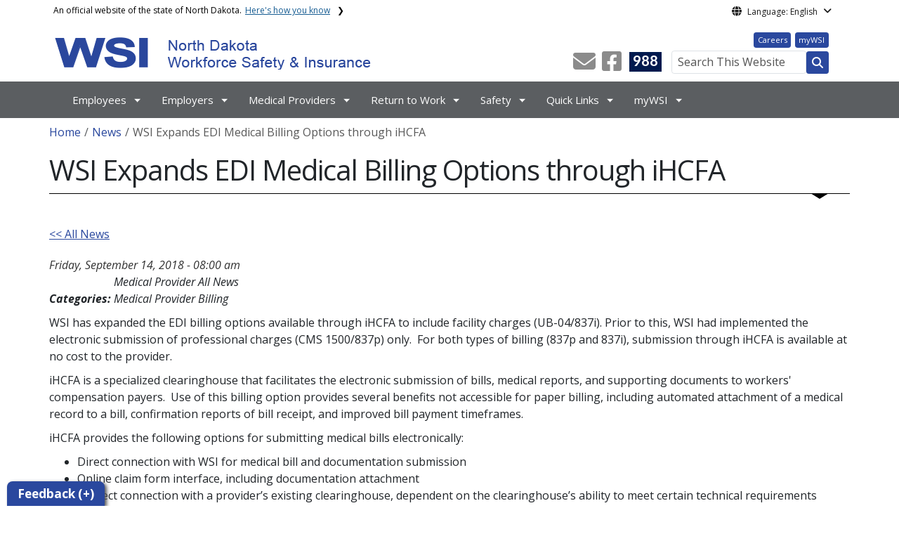

--- FILE ---
content_type: text/html; charset=UTF-8
request_url: https://www.workforcesafety.com/news/wsi-expands-edi-medical-billing-options-through-ihcfa
body_size: 14361
content:

<!DOCTYPE html>
<html lang="en" dir="ltr" prefix="content: http://purl.org/rss/1.0/modules/content/  dc: http://purl.org/dc/terms/  foaf: http://xmlns.com/foaf/0.1/  og: http://ogp.me/ns#  rdfs: http://www.w3.org/2000/01/rdf-schema#  schema: http://schema.org/  sioc: http://rdfs.org/sioc/ns#  sioct: http://rdfs.org/sioc/types#  skos: http://www.w3.org/2004/02/skos/core#  xsd: http://www.w3.org/2001/XMLSchema# " class="h-100">
  <head>
    <meta charset="utf-8" />
<noscript><style>form.antibot * :not(.antibot-message) { display: none !important; }</style>
</noscript><meta name="description" content="WSI has expanded the EDI billing options available through iHCFA to include facility charges (UB-04/837i)." />
<meta name="abstract" content="WSI has expanded the EDI billing options available through iHCFA to include facility charges (UB-04/837i)." />
<link rel="canonical" href="https://www.workforcesafety.com/news/wsi-expands-edi-medical-billing-options-through-ihcfa" />
<meta name="robots" content="index, follow" />
<link rel="image_src" href="https://itdcmst204.cmsstaging.nd.gov/sites/www/files/styles/image_original/public/documents/theme/Drupal%2010.png?itok=PB2ENQJA&amp;cb=02b67b1c" />
<meta property="og:site_name" content="North Dakota Workforce Safety &amp; Insurance" />
<meta property="og:type" content="website" />
<meta property="og:url" content="https://www.workforcesafety.com/news/wsi-expands-edi-medical-billing-options-through-ihcfa" />
<meta property="og:title" content="WSI Expands EDI Medical Billing Options through iHCFA" />
<meta property="og:description" content="WSI has expanded the EDI billing options available through iHCFA to include facility charges (UB-04/837i)." />
<meta property="og:image" content="https://itdcmst204.cmsstaging.nd.gov/sites/www/files/styles/image_original/public/documents/theme/Drupal%2010.png?itok=PB2ENQJA&amp;cb=02b67b1c" />
<meta property="og:image:url" content="https://itdcmst204.cmsstaging.nd.gov/sites/www/files/styles/image_original/public/documents/theme/Drupal%2010.png?itok=PB2ENQJA&amp;cb=02b67b1c" />
<meta property="og:image:alt" content="social share image" />
<meta name="twitter:card" content="summary_large_image" />
<meta name="twitter:description" content="WSI has expanded the EDI billing options available through iHCFA to include facility charges (UB-04/837i)." />
<meta name="twitter:title" content="WSI Expands EDI Medical Billing Options through iHCFA | North Dakota Workforce Safety &amp; Insurance" />
<meta name="twitter:image" content="https://itdcmst204.cmsstaging.nd.gov/sites/www/files/styles/twitter_share/public/documents/theme/Drupal%2010.png?itok=Ujz_Q1wh&amp;cb=02b67b1c" />
<meta name="twitter:image:alt" content="social share image" />
<meta name="Generator" content="Drupal 10 (https://www.drupal.org)" />
<meta name="MobileOptimized" content="width" />
<meta name="HandheldFriendly" content="true" />
<meta name="viewport" content="width=device-width, initial-scale=1.0" />
<link rel="icon" href="/sites/www/files/documents/theme/favicon.png" type="image/png" />
<script>window.a2a_config=window.a2a_config||{};a2a_config.callbacks=[];a2a_config.overlays=[];a2a_config.templates={};</script>

    <title>WSI Expands EDI Medical Billing Options through iHCFA | North Dakota Workforce Safety &amp; Insurance</title>
    <link rel="stylesheet" media="all" href="/sites/www/files/css/css_l-ZZmaJtb-SApM2Pf8BXQwSjNIl2OKNOWL-3Tt1xoUk.css?delta=0&amp;language=en&amp;theme=ndit_base&amp;include=[base64]" />
<link rel="stylesheet" media="all" href="/sites/www/files/css/css_oSHJ-vC2A6a_-O4bHk08_kuadqqWzgWIAB437Jp-csM.css?delta=1&amp;language=en&amp;theme=ndit_base&amp;include=[base64]" />

    <script type="application/json" data-drupal-selector="drupal-settings-json">{"path":{"baseUrl":"\/","pathPrefix":"","currentPath":"node\/215","currentPathIsAdmin":false,"isFront":false,"currentLanguage":"en"},"pluralDelimiter":"\u0003","suppressDeprecationErrors":true,"gtag":{"tagId":"G-6NCZ7JWR0C","consentMode":false,"otherIds":[],"events":[],"additionalConfigInfo":[]},"ajaxPageState":{"libraries":"[base64]","theme":"ndit_base","theme_token":null},"ajaxTrustedUrl":[],"auto_height":{"selectors":".featured-card\r,.location-card\r,.featured-area"},"back_to_top":{"back_to_top_button_trigger":100,"back_to_top_speed":1200,"back_to_top_prevent_on_mobile":false,"back_to_top_prevent_in_admin":true,"back_to_top_button_type":"image","back_to_top_button_text":"Back to top"},"webform":{"dialog":{"options":{"narrow":{"title":"Narrow","width":600},"normal":{"title":"Normal","width":800},"wide":{"title":"Wide","width":1000}},"entity_type":"node","entity_id":"215"}},"data":{"extlink":{"extTarget":true,"extTargetAppendNewWindowLabel":"(opens in a new window)","extTargetNoOverride":false,"extNofollow":true,"extTitleNoOverride":false,"extNoreferrer":true,"extFollowNoOverride":false,"extClass":"ext","extLabel":"(link is external)","extImgClass":false,"extSubdomains":false,"extExclude":"(.nd.gov)|(workforcesafety.com\/)","extInclude":"","extCssExclude":"","extCssInclude":"","extCssExplicit":".paragraph, .content, .region-header-icons, .quick-links, .btn","extAlert":true,"extAlertText":"You are now leaving this website and entering a new website created, operated, and maintained by another organization.","extHideIcons":false,"mailtoClass":"mailto","telClass":"tel","mailtoLabel":"(link sends email)","telLabel":"(link is a phone number)","extUseFontAwesome":false,"extIconPlacement":"after","extPreventOrphan":false,"extFaLinkClasses":"fa fa-external-link","extFaMailtoClasses":"fa fa-envelope-o","extAdditionalLinkClasses":"","extAdditionalMailtoClasses":"","extAdditionalTelClasses":"","extFaTelClasses":"fa fa-phone","whitelistedDomains":[],"extExcludeNoreferrer":""}},"user":{"uid":0,"permissionsHash":"ffc4d75beffcd6e3611c013ec3445482c79c536e50276e7a6de5ea98552bc49a"}}</script>
<script src="/sites/www/files/js/js_gAtESHN69eFOledwqqjcwj_E91X9o-3-erHJqIjyM7g.js?scope=header&amp;delta=0&amp;language=en&amp;theme=ndit_base&amp;include=[base64]"></script>
<script src="/sites/all/modules/google_tag/js/gtag.js?t98b96"></script>

  </head>
  <body class="path-node page-node-type-news  text-dark   d-flex flex-column h-100">
        <a href="#main-content" class="visually-hidden focusable skip-link">
      Skip to main content
    </a>
    
      <div class="dialog-off-canvas-main-canvas d-flex flex-column h-100" data-off-canvas-main-canvas>
    
  
  <div class="itd-banner-top d-print-none">
    <div class="container">
      <div class="row">
          <div class="region region-banner-top">
    <section class="views-element-container settings-tray-editable block block-views block-views-blockstate-information-block-1 clearfix" id="block-ndit-base-views-block-state-information-block-1" data-drupal-settingstray="editable">
      <div class="state-info">
      <div class="top-banner-accordion">
        <div class="top-banner-accordion-tab">
          <input type="checkbox" name="state-info" id="state-info-tab">
          <label for="state-info-tab" class="state-info-tab_label">An official website of the state of North Dakota. <span>Here's how you know</span></label>
          <div class="state-info-tab_content">
            <div class="state-info-tab_content_container">
              <div class="gov-means">
                <p><span><strong>This is an official state website.</strong></span>This North Dakota website is an official state website. Before sharing sensitive information, make sure you're on a government site.</p>
              </div>
              
              <div class="secure-means">
                <p><span><strong>The site is secure.</strong></span>The <strong>https://</strong> ensures that you're connecting to the official website and that any information you provide is encrypted and sent securely.</p>
              </div>
            </div>
          </div>  
        </div>
      </div>
    </div>
  </section>

<section id="block-ndit-base-gtranslate" class="settings-tray-editable block block-gtranslate block-gtranslate-block clearfix" data-drupal-settingstray="editable">
  
    

      <div id="language_consent" class="gtranslate vanish">
    <div class="gtranslate_wrapper"></div><script>window.gtranslateSettings = {"switcher_horizontal_position":"left","switcher_vertical_position":"bottom","horizontal_position":"inline","vertical_position":"inline","float_switcher_open_direction":"top","switcher_open_direction":"bottom","default_language":"en","native_language_names":1,"detect_browser_language":0,"add_new_line":1,"select_language_label":"Select Language","flag_size":32,"flag_style":"2d","globe_size":60,"alt_flags":[],"wrapper_selector":".gtranslate_wrapper","url_structure":"none","custom_domains":null,"languages":["en","ar","zh-CN","fr","de","hi","ru","es","uk","vi","sw","eu","bs","hmn","ne","pa","ku","ps"],"custom_css":""}</script><script>(function(){var js = document.createElement('script');js.setAttribute('src', '/sites/all/modules/gtranslate/js/dropdown.js');js.setAttribute('data-gt-orig-url', '/news/wsi-expands-edi-medical-billing-options-through-ihcfa');js.setAttribute('data-gt-orig-domain', 'www.workforcesafety.com');document.body.appendChild(js);})();</script>
</div>

<div id="consent-trigger">
    <p id="language_placeholder">Language: English</p>
</div>

<noindex>
    <div id="consent_modal" class="modal fade" role="dialog">
        <div class="modal-dialog">
            <!-- Modal content-->
            <div class="modal-content consent-content">
                <div class="modal-header consent-content-header">Automatic translation disclaimer</div>

                <div class="modal-body consent-content-statement">
                    <p>The State of North Dakota provides automatic translation for nd.gov websites, courtesy of Google Translate. Please remember, though, that the English language version is considered the most accurate. In the event of a disagreement or discrepancy between the translation and the original English version of this web site or any notice or disclaimer, the original version will prevail.</p>
                </div>

                <div class="consent-content-footer">
                    <a href="#" id="gt_accept" class="consent-btn" data-dismiss="modal">Accept</a>
                    <a href="#" id="gt_decline" class="consent-btn" data-dismiss="modal">Decline</a>
                </div>
            </div>

        </div>
    </div>
</noindex>
  </section>


  </div>

      </div>
    </div>
  </div>

  <div id="header-background" class="d-print-none">
      <div class="region region-header-background">
    <section class="views-element-container d-none d-lg-block settings-tray-editable block block-views block-views-blocklogo-block-block-2 clearfix" id="block-ndit-base-views-block-logo-block-block-2" data-drupal-settingstray="editable">
  
    

      <div data-block="header_background block-ndit-base-views-block-logo-block-block-2"><div class="view view-logo-block view-id-logo_block view-display-id-block_2 js-view-dom-id-fe938494bed5aea39633d5d6411847e72ec51087058ccd6b234cf957bee876b9">
  
    
      
      <div class="view-content">
          <div></div>

    </div>
  
          </div>
</div>

  </section>


  </div>

          <header id="header" role="banner">
        <div class="container">
          <div class="row">
            <div class="col-lg-5 col-md-4 col-sm-6">
                <div class="region region-logo">
    <section class="views-element-container settings-tray-editable block block-views block-views-blocklogo-block-block-1 clearfix" id="block-ndit-base-views-block-logo-block-block-1" data-drupal-settingstray="editable">
  
    

      <div data-block="logo block-ndit-base-views-block-logo-block-block-1"><div class="view view-logo-block view-id-logo_block view-display-id-block_1 js-view-dom-id-ef60588a07f04f91bd570eab091873e046b112008ab2f786c6d717d69e3eb949">
  
    
      
      <div class="view-content">
          <div><a href="https://www.workforcesafety.com/" title="Home">  <img loading="lazy" src="/sites/www/files/styles/logo/public/documents/theme/wsi-logo-padding-added.png?itok=NuMtH4rg&amp;cb=7bd15e0a" width="450" height="60" alt="WSI logo" typeof="Image" class="img-fluid image-style-logo" />


</a></div>

    </div>
  
          </div>
</div>

  </section>


  </div>

            </div>
            <div class="col-lg-7 col-md-8 col-sm-6 header-right" class="hidden-print">
              <div id="quick-links">
                  <div class="region region-quick-links">
    <section class="views-element-container settings-tray-editable block block-views block-views-blockquick-links-config-block-1 clearfix" id="block-ndit-base-views-block-quick-links-config-block-1" data-drupal-settingstray="editable">
  
    

      <div data-block="quick_links block-ndit-base-views-block-quick-links-config-block-1"><div class="view view-quick-links-config view-id-quick_links_config view-display-id-block_1 js-view-dom-id-a1794042fa59bbd47c72b5bbfe9966882ae5b6445257f9e8c1a281424ab45913">
  
    
      
      <div class="view-content">
          <div class="views-row"><div class="quick-links"><a href="/about-us/work-us" class="btn btn-quicklinks">Careers</a><a href="https://mywsi.workforcesafety.com/" class="btn btn-quicklinks">myWSI</a></div></div>

    </div>
  
          </div>
</div>

  </section>


  </div>

              </div>
              <div id="connectivity-zone">
                <div id="header-icons">
                    <div class="region region-header-icons">
    <section class="views-element-container social-links hidden-xs hidden-sm settings-tray-editable block block-views block-views-blocksocial-icons-config-block-1 clearfix" id="block-ndit-base-views-block-social-icons-config-block-1" data-drupal-settingstray="editable">
  
    

      <div data-block="header_icons block-ndit-base-views-block-social-icons-config-block-1"><div class="social-icons view view-social-icons-config view-id-social_icons_config view-display-id-block_1 js-view-dom-id-7316620a6d508e47d8255ecabef48ecdc8092d2ee95b2f3fd38e083d679a3f13">
  
    
      
      <div class="view-content">
          <div class="social-inline"><a class="ndr-mail" href="/contact" title="Contact Us" role="button">
	<span aria-hidden="true" class="fas fa-envelope fa-2x"></span>
</a> </div>
    <div class="social-inline"><a class="ndr-facebook" rel="noopener noreferrer" href="https://www.facebook.com/NDWSI/" target="_blank" title="Follow Us on Facebook" role="button">
				<span aria-hidden="true" class="fab fa-facebook-square fa-2x"></span>
			</a> </div>

    </div>
  
          </div>
</div>

  </section>

<section class="views-element-container suicide-prevention-icon hidden-xs settings-tray-editable block block-views block-views-blocksuicide-prevention-block-1 clearfix" id="block-ndit-base-views-block-suicide-prevention-block-1" data-drupal-settingstray="editable">
  
    

      <div data-block="header_icons block-ndit-base-views-block-suicide-prevention-block-1"><div class="view view-suicide-prevention view-id-suicide_prevention view-display-id-block_1 js-view-dom-id-4bfcd06e11ad80faea8dfef068bc2c72818ba01b06a7f8641e3219e9fe0f3697">
  
    
      
      <div class="view-content">
          <div class="views-row"><div><span>    <div id="suicide-prevention-icon" class="navy">
    <a href="https://www.samhsa.gov/find-support/in-crisis" target="_blank" title="988 Suicide Prevention">
        <div class="sp-icon-wrapper">
            <div class="sp-icon">988</div>
        </div>
    </a>
</div></span></div></div>

    </div>
  
          </div>
</div>

  </section>


  </div>

                </div>
                <div id="header-search">
                    <div class="region region-search-box">
    <section id="block-ndit-base-searchbox" class="d-none d-sm-block search-box settings-tray-editable block block-block-content block-block-content6f619e1b-84c8-44eb-a198-cb10e1998c1e clearfix d-none d-sm-block search-box" data-drupal-settingstray="editable">
  
    

      <form action="/search" id="cse-search-box" class="form-inline search-form pull-right">
      <label for="searchbox-desk">Search This Website:</label>
      <input id="searchbox-desk" type="text" autocomplete="Search This Website" title="Search This Website" name="query" class="searchbox form-control" placeholder="Search This Website">
      <span class="search-button">
      <button class="btn btn-search" type="submit" aria-label="Search this website" onclick="createGoogleSearchCookie(window.location.href);">
      <span class="fa fa-search" aria-hidden="true"></span>
      </button>
      </span>
    </form>
  </section>


  </div>

                </div>
              </div>
            </div>
          </div>
        </div>
      </header>
      </div>

<div id="main-nav" class="navbar nav">
  <div class="site-navbar site-navbar-target">
    <div class="container">
      <div class="col-md-12">
          <div class="region region-agency-navigation">
    <nav id="ndit-base-mainnavigation-desktop" class="site-navigation position-relative text-right d-none d-md-block ndit-menu-desktop" data-drupal-settingstray="editable"
  role="navigation"
  aria-labelledby="ndit-base-mainnavigation-desktop-menu">

          
  
  <div class="visually-hidden" id="ndit-base-mainnavigation-desktop-menu">Main navigation</div>
  

        

<div class='ndit-desktop-menu d-none d-sm-block d-md-block d-lg-block'>
      <ul data-block="agency_navigation ndit-base-mainnavigation-desktop" class="site-menu main-menu js-clone-nav mr-auto d-none d-lg-block">
                            <li class="has-children" tabindex="0">
        <a href="/employees" class="nav-link has-children" data-drupal-link-system-path="node/66">Employees</a>
                  <ul class='dropdown'>
                                                                              <li>
                <a href="/employees/reporting-injury" class="nav-link" data-drupal-link-system-path="node/144">Reporting an Injury</a>
                              </li>
                                                      <li>
                <a href="/employees/claims-process" class="nav-link" data-drupal-link-system-path="node/80">The Claims Process</a>
                              </li>
                                                      <li>
                <a href="/employees/benefits-services" class="nav-link" data-drupal-link-system-path="node/114">Benefits &amp; Services</a>
                              </li>
                                                      <li>
                <a href="https://forms.apps.mywsi.workforcesafety.com?form=FL214" class="nav-link">Report Income Status (FL214)</a>
                              </li>
                                                      <li>
                <a href="/employees/forms" class="nav-link" data-drupal-link-system-path="node/115">Forms</a>
                              </li>
                                                      <li>
                <a href="/employees/resources" class="nav-link" data-drupal-link-system-path="node/116">Resources</a>
                              </li>
                                                      <li>
                <a href="/employees/common-questions" title="Injured Workers Common Questions" class="nav-link" data-drupal-link-system-path="node/346">Common Questions</a>
                              </li>
                      </ul>
              </li>
                            <li class="has-children" tabindex="0">
        <a href="/employers" class="nav-link has-children" data-drupal-link-system-path="node/67">Employers</a>
                  <ul class='dropdown'>
                                                                              <li>
                <a href="https://forms.apps.mywsi.workforcesafety.com/?form=OAI" class="nav-link">Apply for Coverage</a>
                              </li>
                                                      <li>
                <a href="https://mywsi.workforcesafety.com/" class="nav-link">Submit Payroll Report</a>
                              </li>
                                                      <li>
                <a href="https://www.workforcesafety.com/WSI/OEA/" class="nav-link">Make A Payment</a>
                              </li>
                                                      <li>
                <a href="/employers/request-quote" class="nav-link" data-drupal-link-system-path="node/322">Request a Quote</a>
                              </li>
                                                      <li>
                <a href="/employers/insurance-coverage-information" class="nav-link" data-drupal-link-system-path="node/148">Insurance Coverage Information</a>
                              </li>
                                                      <li>
                <a href="/employers/premium-assessment-information" class="nav-link" data-drupal-link-system-path="node/145">Premium &amp; Assessment Information</a>
                              </li>
                                                      <li>
                <a href="/employers/across-state-lines" class="nav-link" data-drupal-link-system-path="node/159">Across State Lines</a>
                              </li>
                                                      <li>
                <a href="/employers/forms-resources" class="nav-link" data-drupal-link-system-path="node/87">Forms &amp; Resources</a>
                              </li>
                                                      <li>
                <a href="/employers/common-questions" class="nav-link" data-drupal-link-system-path="node/88">Common Questions</a>
                              </li>
                      </ul>
              </li>
                            <li class="has-children" tabindex="0">
        <a href="/medical-providers" class="nav-link has-children" data-drupal-link-system-path="node/56">Medical Providers</a>
                  <ul class='dropdown'>
                                                                              <li>
                <a href="/medical-providers/provider-registration" class="nav-link" data-drupal-link-system-path="node/104">Provider Registration</a>
                              </li>
                                                      <li>
                <a href="/medical-providers/medical-treatment" title="added bullet under PT with a detail on PTs serving as primary" class="nav-link" data-drupal-link-system-path="node/105">Medical Treatment</a>
                              </li>
                                                      <li>
                <a href="/medical-providers/pharmacy-services" class="nav-link" data-drupal-link-system-path="node/108">Pharmacy Services</a>
                              </li>
                                                      <li>
                <a href="/medical-providers/treatment-documentation-policies" class="nav-link" data-drupal-link-system-path="node/112">Treatment &amp; Documentation Policies</a>
                              </li>
                                                      <li>
                <a href="/medical-providers/prior-authorization" class="nav-link" data-drupal-link-system-path="node/107">Prior Authorization</a>
                              </li>
                                                      <li>
                <a href="/medical-providers/billing-payment" class="nav-link" data-drupal-link-system-path="node/106">Billing &amp; Payment</a>
                              </li>
                                                      <li>
                <a href="/medical-providers/forms" class="nav-link" data-drupal-link-system-path="node/110">Forms</a>
                              </li>
                                                      <li>
                <a href="/medical-providers/resources" class="nav-link" data-drupal-link-system-path="node/111">Resources</a>
                              </li>
                                                      <li>
                <a href="/medical-providers/common-questions" class="nav-link" data-drupal-link-system-path="node/109">Common Questions</a>
                              </li>
                      </ul>
              </li>
                            <li class="has-children" tabindex="0">
        <a href="/return-work" class="nav-link has-children" data-drupal-link-system-path="node/68">Return to Work</a>
                  <ul class='dropdown'>
                                                                              <li>
                <a href="/return-work/nurse-case-management" class="nav-link" data-drupal-link-system-path="node/92">Nurse Case Management</a>
                              </li>
                                                      <li>
                <a href="/return-work/injured-worker-assistance-program" class="nav-link" data-drupal-link-system-path="node/95">Injured Worker Assistance Program</a>
                              </li>
                                                      <li>
                <a href="/return-work/vocational-case-management" class="nav-link" data-drupal-link-system-path="node/89">Vocational Case Management</a>
                              </li>
                                                      <li>
                <a href="/return-work/retraining" class="nav-link" data-drupal-link-system-path="node/91">Retraining</a>
                              </li>
                                                      <li>
                <a href="/return-work/work-search" class="nav-link" data-drupal-link-system-path="node/90">Work Search</a>
                              </li>
                                                      <li>
                <a href="/return-work/preferred-worker-program" class="nav-link" data-drupal-link-system-path="node/93">Preferred Worker Program</a>
                              </li>
                                                      <li>
                <a href="/return-work/forms" class="nav-link" data-drupal-link-system-path="node/195">Forms</a>
                              </li>
                                                      <li>
                <a href="/return-work/resources" title="Return to Work Resources" class="nav-link" data-drupal-link-system-path="node/96">Resources</a>
                              </li>
                                                      <li>
                <a href="/return-work/common-questions" class="nav-link" data-drupal-link-system-path="node/97">Common Questions</a>
                              </li>
                      </ul>
              </li>
                            <li class="has-children" tabindex="0">
        <a href="/safety" class="nav-link has-children" data-drupal-link-system-path="node/69">Safety</a>
                  <ul class='dropdown'>
                                                                              <li>
                <a href="/GHSND" class="nav-link" data-drupal-link-system-path="node/11895">Get Home Safe ND</a>
                              </li>
                                                      <li>
                <a href="/safety/safety-team" class="nav-link" data-drupal-link-system-path="node/124">Safety Team</a>
                              </li>
                                                      <li>
                <a href="/safety/safety-incentive-programs" class="nav-link" data-drupal-link-system-path="node/77">Safety Incentive Programs</a>
                              </li>
                                                      <li>
                <a href="/safety/grants" class="nav-link" data-drupal-link-system-path="node/117">Grants</a>
                              </li>
                                                      <li>
                <a href="/safety/serve-protect-reimbursement-program" class="nav-link" data-drupal-link-system-path="node/8785">Serve &amp; Protect Program</a>
                              </li>
                                                      <li>
                <a href="/safety/education-safety-services" class="nav-link" data-drupal-link-system-path="node/119">Education and Safety Services</a>
                              </li>
                                                      <li>
                <a href="/safety/young-worker-safety" class="nav-link" data-drupal-link-system-path="node/120">Young Worker Safety</a>
                              </li>
                                                      <li>
                <a href="/safety/events" class="nav-link" data-drupal-link-system-path="node/121">Events</a>
                              </li>
                                                      <li>
                <a href="/safety/news" class="nav-link" data-drupal-link-system-path="node/122">Safety News</a>
                              </li>
                                                      <li>
                <a href="/safety/forms-resources" class="nav-link" data-drupal-link-system-path="node/123">Forms &amp; Resources</a>
                              </li>
                      </ul>
              </li>
                            <li class="has-children" tabindex="0">
        <span class="nav-link has-children">Quick Links</span>
                  <ul class='dropdown'>
                                                                              <li>
                <a href="https://www.workforcesafety.com/sites/www/files/documents/Legislative/2025%20WSI%20Legislative%20Quick%20Guide.pdf" title="2025 WSI Legislative Quick Guide" class="nav-link">2025 WSI Legislative Quick Guide</a>
                              </li>
                                                      <li>
                <a href="https://www.workforcesafety.com/wsi/wsionlineservices/claimlookup.aspx" title="Claim Lookup" class="nav-link">Lookup Claim</a>
                              </li>
                                                      <li>
                <a href="https://www.workforcesafety.com/WSI/ofroi/OFroiGeneral.aspx" class="nav-link">Report an Injury</a>
                              </li>
                                                      <li>
                <a href="http://www.workforcesafety.com/wsi/wsionlineservices/IRCompanySelect.aspx" class="nav-link">File an Incident Report</a>
                              </li>
                                                      <li>
                <a href="https://forms.apps.mywsi.workforcesafety.com?form=FL214" class="nav-link">Report Income Status (FL214)</a>
                              </li>
                                                      <li>
                <a href="https://northdakota.sabacloud.com/Saba/Web_wdk/NA3P1PRD0090/index/prelogin.rdf" class="nav-link">Learning Management System</a>
                              </li>
                                                      <li>
                <a href="https://apps.mywsi.workforcesafety.com/QuickPay" class="nav-link">Quick Pay</a>
                              </li>
                                                      <li>
                <a href="https://forms.apps.mywsi.workforcesafety.com/?form=OAI" class="nav-link">Apply for Coverage</a>
                              </li>
                                                      <li>
                <a href="/employers/insurance-coverage-information/verification-non-employment" class="nav-link">Complete Verification of Nonemployment Form</a>
                              </li>
                                                      <li>
                <a href="/form/fraud-investigation-referral" class="nav-link" data-drupal-link-system-path="webform/fraud_investigation_referral">Fraud Investigation Referral</a>
                              </li>
                      </ul>
              </li>
                            <li class="has-children" tabindex="0">
        <a href="https://mywsi.workforcesafety.com/" class="mywsi nav-link has-children">myWSI</a>
                  <ul class='dropdown'>
                                                                              <li>
                <a href="/mywsi-support-center" class="nav-link" data-drupal-link-system-path="node/497">myWSI Support Center</a>
                              </li>
                      </ul>
              </li>
      </ul>
</div>






  </nav>
<nav id="ndit-base-mainnavigation-mobile" class="site-navigation position-relative text-right d-block d-md-none" data-drupal-settingstray="editable"
  role="navigation"
  aria-labelledby="ndit-base-mainnavigation-mobile-menumobile">

          
  
  <div class="visually-hidden" id="ndit-base-mainnavigation-mobile-menumobile">Main navigation Mobile</div>
  

        


<div class='test d-block d-md-none'>
  <section id="block-ndit-base-mobilesearchblock" class="d-block d-sm-none settings-tray-editable block block-block-content block-block-content9809f971-ad16-4d8d-b305-b2e4176dcf89 clearfix" data-drupal-settingstray="editable">
  
    

      
            <div class="clearfix text-formatted field field--name-body field--type-text-with-summary field--label-hidden field__item"><form action="/search" id="cse-search-box2" class="d-flex align-items-center">
<label for="searchbox-mob" class="me-2">Search This Website:</label>
<input id="searchbox-mob" type="text" autocomplete="Search This Website" title="Search This Website" name="query" class="form-control me-2" placeholder="Search This Website">
<button class="btn btn-search" type="submit" aria-label="Search this website" onclick="createGoogleSearchCookie(window.location.href);">
<span class="fa fa-search" aria-hidden="true"></span>
</button>
</form></div>
      
  </section>









<nav class="nav-mobile check">
<ul>
    <li class="menu-container">
        <input id="menu-toggle" type="checkbox" aria-label="Toggle Menu">
        <label for="menu-toggle" class="menu-button" aria-hidden="true" tabindex="0">
            <svg class="icon-open" viewBox="0 0 24 24">
                <path d="M3 18h18v-2H3v2zm0-5h18v-2H3v2zm0-7v2h18V6H3z"></path>
            </svg>
            <svg class="icon-close" viewBox="0 0 100 100">
                <path d="M83.288 88.13c-2.114 2.112-5.575 2.112-7.69 0L53.66 66.188c-2.113-2.112-5.572-2.112-7.686 0l-21.72 21.72c-2.114 2.113-5.572 2.113-7.687 0l-4.693-4.692c-2.114-2.114-2.114-5.573 0-7.688l21.72-21.72c2.112-2.115 2.112-5.574 0-7.687L11.87 24.4c-2.114-2.113-2.114-5.57 0-7.686l4.842-4.842c2.113-2.114 5.57-2.114 7.686 0l21.72 21.72c2.114 2.113 5.572 2.113 7.688 0l21.72-21.72c2.115-2.114 5.574-2.114 7.688 0l4.695 4.695c2.112 2.113 2.112 5.57-.002 7.686l-21.72 21.72c-2.112 2.114-2.112 5.573 0 7.686L88.13 75.6c2.112 2.11 2.112 5.572 0 7.687l-4.842 4.84z" />
            </svg>
        </label>
            <ul class="menu-sidebar d-print-none" aria-hidden="true">
        <span class="menu-sidebar-header">
            <button class="close-all">X</button>
        </span>
                    <li>
                                                        <input type="checkbox" autocomplete="Mobile Menu" id="sub-1" class="submenu-toggle">
                    <a class="submenu-label" href="/employees">Employees</a>
                    <label class="arrow right padding-right" for="sub-1" tabindex="0">&#8250;</label>
                        <ul class="menu-sub">
        <span class="menu-sidebar-header">
            <button class="close-all">X</button>
        </span>
        <li class="menu-sub-title">
            <label class="submenu-label" for="sub-1" tabindex="0">Back</label>
            <div class="arrow left">&#8249;</div>
        </li>
        <li class="menu-sub-title cat-name">Employees</li>
                    <li>
                                    <a href="/employees/reporting-injury">Reporting an Injury</a>
                            </li>
                    <li>
                                                        <input type="checkbox" autocomplete="Sub Menu Item" id="sub-1-2" class="submenu-toggle">
                    <a class="submenu-label" href="/employees/claims-process">The Claims Process</a>
                    <label class="arrow right padding-right" for="sub-1-2" tabindex="0">&#8250;</label>
                        <ul class="menu-sub">
        <span class="menu-sidebar-header">
            <button class="close-all">X</button>
        </span>
        <li class="menu-sub-title">
            <label class="submenu-label" for="sub-1-2" tabindex="0">Back</label>
            <div class="arrow left">&#8249;</div>
        </li>
        <li class="menu-sub-title cat-name">The Claims Process</li>
                    <li>
                                    <a href="/employees/claims-process/appeal-order">Appeal an Order</a>
                            </li>
            </ul>

                            </li>
                    <li>
                                                        <input type="checkbox" autocomplete="Sub Menu Item" id="sub-1-3" class="submenu-toggle">
                    <a class="submenu-label" href="/employees/benefits-services">Benefits &amp; Services</a>
                    <label class="arrow right padding-right" for="sub-1-3" tabindex="0">&#8250;</label>
                        <ul class="menu-sub">
        <span class="menu-sidebar-header">
            <button class="close-all">X</button>
        </span>
        <li class="menu-sub-title">
            <label class="submenu-label" for="sub-1-3" tabindex="0">Back</label>
            <div class="arrow left">&#8249;</div>
        </li>
        <li class="menu-sub-title cat-name">Benefits &amp; Services</li>
                    <li>
                                    <a href="/employees/benefits-services/medical-benefits">Medical Benefits</a>
                            </li>
                    <li>
                                    <a href="/employees/benefits-services/wage-loss-benefits">Wage-loss Benefits</a>
                            </li>
                    <li>
                                    <a href="/employees/benefits-services/personal-expenses-reimbursement">Personal Expenses Reimbursement</a>
                            </li>
                    <li>
                                    <a href="/workers/benefits-services/return-work-services">Return to Work Services</a>
                            </li>
                    <li>
                                    <a href="/workers/benefits-services/permanent-partial-impairment-ppi">Permanent Partial Impairment (PPI)</a>
                            </li>
                    <li>
                                    <a href="/employees/benefits-services/death-benefits">Death Benefits</a>
                            </li>
            </ul>

                            </li>
                    <li>
                                    <a href="https://forms.apps.mywsi.workforcesafety.com?form=FL214">Report Income Status (FL214)</a>
                            </li>
                    <li>
                                    <a href="/employees/forms">Forms</a>
                            </li>
                    <li>
                                    <a href="/employees/resources">Resources</a>
                            </li>
                    <li>
                                    <a href="/employees/common-questions">Common Questions</a>
                            </li>
            </ul>

                            </li>
                    <li>
                                                        <input type="checkbox" autocomplete="Mobile Menu" id="sub-2" class="submenu-toggle">
                    <a class="submenu-label" href="/employers">Employers</a>
                    <label class="arrow right padding-right" for="sub-2" tabindex="0">&#8250;</label>
                        <ul class="menu-sub">
        <span class="menu-sidebar-header">
            <button class="close-all">X</button>
        </span>
        <li class="menu-sub-title">
            <label class="submenu-label" for="sub-2" tabindex="0">Back</label>
            <div class="arrow left">&#8249;</div>
        </li>
        <li class="menu-sub-title cat-name">Employers</li>
                    <li>
                                    <a href="https://forms.apps.mywsi.workforcesafety.com/?form=OAI">Apply for Coverage</a>
                            </li>
                    <li>
                                    <a href="https://mywsi.workforcesafety.com/">Submit Payroll Report</a>
                            </li>
                    <li>
                                    <a href="https://www.workforcesafety.com/WSI/OEA/">Make A Payment</a>
                            </li>
                    <li>
                                    <a href="/employers/request-quote">Request a Quote</a>
                            </li>
                    <li>
                                                        <input type="checkbox" autocomplete="Sub Menu Item" id="sub-2-5" class="submenu-toggle">
                    <a class="submenu-label" href="/employers/insurance-coverage-information">Insurance Coverage Information</a>
                    <label class="arrow right padding-right" for="sub-2-5" tabindex="0">&#8250;</label>
                        <ul class="menu-sub">
        <span class="menu-sidebar-header">
            <button class="close-all">X</button>
        </span>
        <li class="menu-sub-title">
            <label class="submenu-label" for="sub-2-5" tabindex="0">Back</label>
            <div class="arrow left">&#8249;</div>
        </li>
        <li class="menu-sub-title cat-name">Insurance Coverage Information</li>
                    <li>
                                    <a href="/employers/insurance-coverage-information/coverage-requirements">Coverage Requirements</a>
                            </li>
                    <li>
                                    <a href="/form/requesting-a-quote">Request Premium Quote</a>
                            </li>
                    <li>
                                    <a href="/employers/insurance-coverage-information/coverage-types">Coverage Types</a>
                            </li>
                    <li>
                                    <a href="/employers/insurance-coverage-information/coverage-limits-rights-subrogation">Coverage Limits &amp; Rights of Subrogation</a>
                            </li>
                    <li>
                                    <a href="/employers/insurance-coverage-information/manage-your-account">Manage Your Account</a>
                            </li>
                    <li>
                                    <a href="/employers/insurance-coverage-information/failure-secure-coverage">Failure to Secure Coverage</a>
                            </li>
                    <li>
                                    <a href="/employers/insurance-coverage-information/verification-nonemployment">Verification of Non-Employment</a>
                            </li>
            </ul>

                            </li>
                    <li>
                                                        <input type="checkbox" autocomplete="Sub Menu Item" id="sub-2-6" class="submenu-toggle">
                    <a class="submenu-label" href="/employers/premium-assessment-information">Premium &amp; Assessment Information</a>
                    <label class="arrow right padding-right" for="sub-2-6" tabindex="0">&#8250;</label>
                        <ul class="menu-sub">
        <span class="menu-sidebar-header">
            <button class="close-all">X</button>
        </span>
        <li class="menu-sub-title">
            <label class="submenu-label" for="sub-2-6" tabindex="0">Back</label>
            <div class="arrow left">&#8249;</div>
        </li>
        <li class="menu-sub-title cat-name">Premium &amp; Assessment Information</li>
                    <li>
                                    <a href="/form/requesting-a-quote">Request Premium Quote</a>
                            </li>
                    <li>
                                    <a href="/employers/premium-assessment-information/premium-information">Premium Information</a>
                            </li>
                    <li>
                                    <a href="/employers/premium-assessment-information/assessment-information">Assessment Information</a>
                            </li>
                    <li>
                                    <a href="/employers/premium-assessment-information/payroll-information">Payroll Information</a>
                            </li>
                    <li>
                                    <a href="/employers/premium-assessment-information/premium-audit">Premium Audit</a>
                            </li>
                    <li>
                                    <a href="/employers/premium-assessment-information/reducing-your-premium">Reducing Your Premium</a>
                            </li>
            </ul>

                            </li>
                    <li>
                                                        <input type="checkbox" autocomplete="Sub Menu Item" id="sub-2-7" class="submenu-toggle">
                    <a class="submenu-label" href="/employers/across-state-lines">Across State Lines</a>
                    <label class="arrow right padding-right" for="sub-2-7" tabindex="0">&#8250;</label>
                        <ul class="menu-sub">
        <span class="menu-sidebar-header">
            <button class="close-all">X</button>
        </span>
        <li class="menu-sub-title">
            <label class="submenu-label" for="sub-2-7" tabindex="0">Back</label>
            <div class="arrow left">&#8249;</div>
        </li>
        <li class="menu-sub-title cat-name">Across State Lines</li>
                    <li>
                                    <a href="/employers/across-state-lines/extraterritorial-coverage">Extraterritorial Coverage</a>
                            </li>
                    <li>
                                    <a href="/employers/across-state-lines/north-dakota-based-business-employees-working-out-state">North Dakota Workers Working Out of State</a>
                            </li>
                    <li>
                                    <a href="/employers/across-state-lines/reciprocal-agreements">Reciprocal Agreements</a>
                            </li>
                    <li>
                                    <a href="/employers/across-state-lines/all-states-coverage">All States Coverage</a>
                            </li>
                    <li>
                                    <a href="/employers/across-state-lines/out-state-employers-working-north-dakota">Out-of-State Employers Working in North Dakota</a>
                            </li>
                    <li>
                                    <a href="/employers/across-state-lines/out-country-injuries">Out-of-Country Injuries</a>
                            </li>
                    <li>
                                    <a href="/employers/across-state-lines/out-state-law-enforcement-training">Out-of-State Law Enforcement Training</a>
                            </li>
            </ul>

                            </li>
                    <li>
                                    <a href="/employers/forms-resources">Forms &amp; Resources</a>
                            </li>
                    <li>
                                    <a href="/employers/common-questions">Common Questions</a>
                            </li>
            </ul>

                            </li>
                    <li>
                                                        <input type="checkbox" autocomplete="Mobile Menu" id="sub-3" class="submenu-toggle">
                    <a class="submenu-label" href="/medical-providers">Medical Providers</a>
                    <label class="arrow right padding-right" for="sub-3" tabindex="0">&#8250;</label>
                        <ul class="menu-sub">
        <span class="menu-sidebar-header">
            <button class="close-all">X</button>
        </span>
        <li class="menu-sub-title">
            <label class="submenu-label" for="sub-3" tabindex="0">Back</label>
            <div class="arrow left">&#8249;</div>
        </li>
        <li class="menu-sub-title cat-name">Medical Providers</li>
                    <li>
                                    <a href="/medical-providers/provider-registration">Provider Registration</a>
                            </li>
                    <li>
                                    <a href="/medical-providers/medical-treatment">Medical Treatment</a>
                            </li>
                    <li>
                                                        <input type="checkbox" autocomplete="Sub Menu Item" id="sub-3-3" class="submenu-toggle">
                    <a class="submenu-label" href="/medical-providers/pharmacy-services">Pharmacy Services</a>
                    <label class="arrow right padding-right" for="sub-3-3" tabindex="0">&#8250;</label>
                        <ul class="menu-sub">
        <span class="menu-sidebar-header">
            <button class="close-all">X</button>
        </span>
        <li class="menu-sub-title">
            <label class="submenu-label" for="sub-3-3" tabindex="0">Back</label>
            <div class="arrow left">&#8249;</div>
        </li>
        <li class="menu-sub-title cat-name">Pharmacy Services</li>
                    <li>
                                    <a href="/medical-providers/pharmacy-services/fee-schedule">Fee Schedule</a>
                            </li>
            </ul>

                            </li>
                    <li>
                                    <a href="/medical-providers/treatment-documentation-policies">Treatment &amp; Documentation Policies</a>
                            </li>
                    <li>
                                    <a href="/medical-providers/prior-authorization">Prior Authorization</a>
                            </li>
                    <li>
                                    <a href="/medical-providers/billing-payment">Billing &amp; Payment</a>
                            </li>
                    <li>
                                    <a href="/medical-providers/forms">Forms</a>
                            </li>
                    <li>
                                    <a href="/medical-providers/resources">Resources</a>
                            </li>
                    <li>
                                    <a href="/medical-providers/common-questions">Common Questions</a>
                            </li>
            </ul>

                            </li>
                    <li>
                                                        <input type="checkbox" autocomplete="Mobile Menu" id="sub-4" class="submenu-toggle">
                    <a class="submenu-label" href="/return-work">Return to Work</a>
                    <label class="arrow right padding-right" for="sub-4" tabindex="0">&#8250;</label>
                        <ul class="menu-sub">
        <span class="menu-sidebar-header">
            <button class="close-all">X</button>
        </span>
        <li class="menu-sub-title">
            <label class="submenu-label" for="sub-4" tabindex="0">Back</label>
            <div class="arrow left">&#8249;</div>
        </li>
        <li class="menu-sub-title cat-name">Return to Work</li>
                    <li>
                                    <a href="/return-work/nurse-case-management">Nurse Case Management</a>
                            </li>
                    <li>
                                    <a href="/return-work/injured-worker-assistance-program">Injured Worker Assistance Program</a>
                            </li>
                    <li>
                                    <a href="/return-work/vocational-case-management">Vocational Case Management</a>
                            </li>
                    <li>
                                    <a href="/return-work/retraining">Retraining</a>
                            </li>
                    <li>
                                    <a href="/return-work/work-search">Work Search</a>
                            </li>
                    <li>
                                    <a href="/return-work/preferred-worker-program">Preferred Worker Program</a>
                            </li>
                    <li>
                                    <a href="/return-work/forms">Forms</a>
                            </li>
                    <li>
                                    <a href="/return-work/resources">Resources</a>
                            </li>
                    <li>
                                    <a href="/return-work/common-questions">Common Questions</a>
                            </li>
            </ul>

                            </li>
                    <li>
                                                        <input type="checkbox" autocomplete="Mobile Menu" id="sub-5" class="submenu-toggle">
                    <a class="submenu-label" href="/safety">Safety</a>
                    <label class="arrow right padding-right" for="sub-5" tabindex="0">&#8250;</label>
                        <ul class="menu-sub">
        <span class="menu-sidebar-header">
            <button class="close-all">X</button>
        </span>
        <li class="menu-sub-title">
            <label class="submenu-label" for="sub-5" tabindex="0">Back</label>
            <div class="arrow left">&#8249;</div>
        </li>
        <li class="menu-sub-title cat-name">Safety</li>
                    <li>
                                    <a href="/GHSND">Get Home Safe ND</a>
                            </li>
                    <li>
                                    <a href="/safety/safety-team">Safety Team</a>
                            </li>
                    <li>
                                    <a href="/safety/safety-incentive-programs">Safety Incentive Programs</a>
                            </li>
                    <li>
                                                        <input type="checkbox" autocomplete="Sub Menu Item" id="sub-5-4" class="submenu-toggle">
                    <a class="submenu-label" href="/safety/grants">Grants</a>
                    <label class="arrow right padding-right" for="sub-5-4" tabindex="0">&#8250;</label>
                        <ul class="menu-sub">
        <span class="menu-sidebar-header">
            <button class="close-all">X</button>
        </span>
        <li class="menu-sub-title">
            <label class="submenu-label" for="sub-5-4" tabindex="0">Back</label>
            <div class="arrow left">&#8249;</div>
        </li>
        <li class="menu-sub-title cat-name">Grants</li>
                    <li>
                                    <a href="/safety/grants/ergonomic-grant-program">Ergonomic Initiative Grant</a>
                            </li>
                    <li>
                                    <a href="/safety/grants/previous-grant-award-recipients">Previous Grant Award Recipients</a>
                            </li>
                    <li>
                                    <a href="/safety/grants/step-grant">STEP Grant</a>
                            </li>
            </ul>

                            </li>
                    <li>
                                    <a href="/safety/serve-protect-reimbursement-program">Serve &amp; Protect Program</a>
                            </li>
                    <li>
                                                        <input type="checkbox" autocomplete="Sub Menu Item" id="sub-5-6" class="submenu-toggle">
                    <a class="submenu-label" href="/safety/education-safety-services">Education and Safety Services</a>
                    <label class="arrow right padding-right" for="sub-5-6" tabindex="0">&#8250;</label>
                        <ul class="menu-sub">
        <span class="menu-sidebar-header">
            <button class="close-all">X</button>
        </span>
        <li class="menu-sub-title">
            <label class="submenu-label" for="sub-5-6" tabindex="0">Back</label>
            <div class="arrow left">&#8249;</div>
        </li>
        <li class="menu-sub-title cat-name">Education and Safety Services</li>
                    <li>
                                    <a href="/safety/education-safety-services/learning-management-system">Learning Management System</a>
                            </li>
                    <li>
                                    <a href="/safety/education-safety-services/loss-control-consulting">Loss Control Consulting</a>
                            </li>
                    <li>
                                    <a href="/safety/education-safety-services/osha-1030-online-training-program">OSHA 10/30 Online Training Program</a>
                            </li>
                    <li>
                                    <a href="/safety/education-safety-services/professional-safety-services">Professional Safety Services</a>
                            </li>
            </ul>

                            </li>
                    <li>
                                    <a href="/safety/young-worker-safety">Young Worker Safety</a>
                            </li>
                    <li>
                                    <a href="/safety/events">Events</a>
                            </li>
                    <li>
                                    <a href="/safety/news">Safety News</a>
                            </li>
                    <li>
                                    <a href="/safety/forms-resources">Forms &amp; Resources</a>
                            </li>
            </ul>

                            </li>
                    <li>
                                                        <input type="checkbox" autocomplete="Mobile Menu" id="sub-6" class="submenu-toggle">
                    <a class="submenu-label" href="">Quick Links</a>
                    <label class="arrow right padding-right" for="sub-6" tabindex="0">&#8250;</label>
                        <ul class="menu-sub">
        <span class="menu-sidebar-header">
            <button class="close-all">X</button>
        </span>
        <li class="menu-sub-title">
            <label class="submenu-label" for="sub-6" tabindex="0">Back</label>
            <div class="arrow left">&#8249;</div>
        </li>
        <li class="menu-sub-title cat-name">Quick Links</li>
                    <li>
                                    <a href="https://www.workforcesafety.com/sites/www/files/documents/Legislative/2025%20WSI%20Legislative%20Quick%20Guide.pdf">2025 WSI Legislative Quick Guide</a>
                            </li>
                    <li>
                                    <a href="https://www.workforcesafety.com/wsi/wsionlineservices/claimlookup.aspx">Lookup Claim</a>
                            </li>
                    <li>
                                    <a href="https://www.workforcesafety.com/WSI/ofroi/OFroiGeneral.aspx">Report an Injury</a>
                            </li>
                    <li>
                                    <a href="http://www.workforcesafety.com/wsi/wsionlineservices/IRCompanySelect.aspx">File an Incident Report</a>
                            </li>
                    <li>
                                    <a href="https://forms.apps.mywsi.workforcesafety.com?form=FL214">Report Income Status (FL214)</a>
                            </li>
                    <li>
                                    <a href="https://northdakota.sabacloud.com/Saba/Web_wdk/NA3P1PRD0090/index/prelogin.rdf">Learning Management System</a>
                            </li>
                    <li>
                                    <a href="https://apps.mywsi.workforcesafety.com/QuickPay">Quick Pay</a>
                            </li>
                    <li>
                                    <a href="https://forms.apps.mywsi.workforcesafety.com/?form=OAI">Apply for Coverage</a>
                            </li>
                    <li>
                                    <a href="/employers/insurance-coverage-information/verification-non-employment">Complete Verification of Nonemployment Form</a>
                            </li>
                    <li>
                                    <a href="/form/fraud-investigation-referral">Fraud Investigation Referral</a>
                            </li>
            </ul>

                            </li>
                    <li>
                                                        <input type="checkbox" autocomplete="Mobile Menu" id="sub-7" class="submenu-toggle">
                    <a class="submenu-label" href="https://mywsi.workforcesafety.com/">myWSI</a>
                    <label class="arrow right padding-right" for="sub-7" tabindex="0">&#8250;</label>
                        <ul class="menu-sub">
        <span class="menu-sidebar-header">
            <button class="close-all">X</button>
        </span>
        <li class="menu-sub-title">
            <label class="submenu-label" for="sub-7" tabindex="0">Back</label>
            <div class="arrow left">&#8249;</div>
        </li>
        <li class="menu-sub-title cat-name">myWSI</li>
                    <li>
                                    <a href="/mywsi-support-center">myWSI Support Center</a>
                            </li>
            </ul>

                            </li>
                <span class="menu-sidebar-footer">
            <div class="mobile-quick-links"><section class="views-element-container settings-tray-editable block block-views block-views-blockquick-links-config-block-1 clearfix" id="block-ndit-base-views-block-quick-links-config-block-1" data-drupal-settingstray="editable">
  
    

      <div data-block="quick_links block-ndit-base-views-block-quick-links-config-block-1"><div class="view view-quick-links-config view-id-quick_links_config view-display-id-block_1 js-view-dom-id-a1794042fa59bbd47c72b5bbfe9966882ae5b6445257f9e8c1a281424ab45913">
  
    
      
      <div class="view-content">
          <div class="views-row"><div class="quick-links"><a href="/about-us/work-us" class="btn btn-quicklinks">Careers</a><a href="https://mywsi.workforcesafety.com/" class="btn btn-quicklinks">myWSI</a></div></div>

    </div>
  
          </div>
</div>

  </section>

</div>
                                                                <div class="suicide-prevention-mobile"><div class="views-element-container"><div class="view view-suicide-prevention view-id-suicide_prevention view-display-id-block_2 js-view-dom-id-2e46832b79cf6ff1201e07521c2868b5bb3d9ffc1c480dec8cf56ef539ce43b2">
  
    
      
      <div class="view-content">
          <div class="views-row"><div><span><a href="https://www.samhsa.gov/find-support/in-crisis" target="_blank" id="sp-logo-link" title="988 Suicide Prevention">
    <div id="suicide-prevention-logo" class="navy">
      <div class="sp-inside-border">
      <div class="sp-left-wrapper">
        <div class="sp-988">988</div>
      </div>
    
      <div class="sp-right-wrapper">
		    <div class="sp-sc-wrapper">Suicide &amp; Crisis</div>
		    <div class="sp-lifeline-wrapper">Lifeline</div>
      </div>
    </div>
  </div>
</a></span></div></div>

    </div>
  
          </div>
</div>
</div>
                        <div class="social-mobile"><section class="views-element-container social-links hidden-lg hidden-md settings-tray-editable block block-views block-views-blocksocial-icons-config-block-1 clearfix" id="block-ndit-base-views-block-social-icons-config-block-1-2" data-drupal-settingstray="editable">
  
    

      <div data-block="footer_middle block-ndit-base-views-block-social-icons-config-block-1-2"><div class="social-icons view view-social-icons-config view-id-social_icons_config view-display-id-block_1 js-view-dom-id-f2334a4e738ca7d52d61b5bb7f70612c9a737d8d50dece90bef23ad336f21888">
  
    
      
      <div class="view-content">
          <div class="social-inline"><a class="ndr-mail" href="/contact" title="Contact Us" role="button">
	<span aria-hidden="true" class="fas fa-envelope fa-2x"></span>
</a> </div>
    <div class="social-inline"><a class="ndr-facebook" rel="noopener noreferrer" href="https://www.facebook.com/NDWSI/" target="_blank" title="Follow Us on Facebook" role="button">
				<span aria-hidden="true" class="fab fa-facebook-square fa-2x"></span>
			</a> </div>

    </div>
  
          </div>
</div>

  </section>

</div>
        </span>
    </ul>

    </li>
</ul>
</nav>

</div>







  </nav>

  </div>

              </div>
    </div>
  </div>
</div>

<div id="slideshow" class="hidden-print">
  <div class="container-fluid">
    <div class="row">
      <div class="col-md-12">
          <div class="region region-slider-area">
    <section class="views-element-container basealert settings-tray-editable block block-views block-views-blockhomepage-alerts-update-block-2 clearfix" id="block-ndit-base-views-block-homepage-alerts-update-block-2" data-drupal-settingstray="editable">
  
    

      <div data-block="slider_area block-ndit-base-views-block-homepage-alerts-update-block-2"><div class="view view-homepage-alerts-update view-id-homepage_alerts_update view-display-id-block_2 js-view-dom-id-73411d285c75f11cc05863eb6a750222ef7587dd8cde7942c5b3786f94a320b9">
  
    
      
  
          </div>
</div>

  </section>


  </div>

      </div>
    </div>
  </div>
</div>

  <div role="main" class="main-container  container js-quickedit-main-content">
    <div class="row">
                  

                  <section class="col-sm-12">

                
                
                
                                      
                  
                          <a id="main-content"></a>
                                                              <div class="region region-header">
    <section id="block-ndit-base-breadcrumbs-2" class="hidden-xs settings-tray-editable block block-system block-system-breadcrumb-block clearfix" data-drupal-settingstray="editable">
  
    

        <nav aria-label="breadcrumb">
    <div id="system-breadcrumb" class="visually-hidden">Breadcrumb</div>
    <ol class="breadcrumb">
          <li class="breadcrumb-item">
                  <a href="/">Home</a>
              </li>
          <li class="breadcrumb-item">
                  <a href="/news">News</a>
              </li>
    
      <li class="breadcrumb-item active">
        WSI Expands EDI Medical Billing Options through iHCFA
      </li>
    </ol>
  </nav>

  </section>

<div data-drupal-messages-fallback class="hidden"></div>
<section id="block-ndit-base-page-title" class="block block-core block-page-title-block clearfix">
  
    

        <div class="page-header">
    <h1><span class="field field--name-title field--type-string field--label-hidden">WSI Expands EDI Medical Billing Options through iHCFA</span>
</h1>
  </div>

  </section>


  </div>

                                                <div class="region region-content">
    <section id="block-ndit-base-content" class="block block-system block-system-main-block clearfix">
  
    

      <article data-history-node-id="215" about="/news/wsi-expands-edi-medical-billing-options-through-ihcfa" class="news is-promoted full clearfix">

  
    

  
  <div class="content">
  <div class="row">
    <div class="col-xs-12">
      <div class="news-link"><a href="https://www.workforcesafety.com/news" title="All News Top">&lt;&lt; All News</a></div>
      <span class="news-date">
                                            Friday, September 14, 2018 - 08:00 am
                                    </span>
                <em class="news-categories"><strong>Categories:</strong>
            <span class="field-item">
      <div class="field field--name-field-news-category field--type-entity-reference field--label-hidden field__items">
              <div class="field__item">Medical Provider All News</div>
              <div class="field__item">Medical Provider Billing</div>
          </div>
  </span>
          </em>
            <div class="content-body">
            <div class="clearfix text-formatted field field--name-body field--type-text-with-summary field--label-hidden field__item"><p>WSI has expanded the EDI billing options available through iHCFA to include facility charges (UB-04/837i). Prior to this, WSI had implemented the electronic submission of professional charges (CMS 1500/837p) only.&nbsp; For both types of billing (837p and 837i), submission through iHCFA is available at no cost to the provider.&nbsp;</p>

<p>iHCFA is a specialized clearinghouse that facilitates the electronic submission of bills, medical reports, and supporting documents to workers' compensation payers.&nbsp; Use of this billing option provides several benefits not accessible for paper billing, including automated attachment of a medical record to a bill, confirmation reports of bill receipt, and improved bill payment timeframes.</p>

<p>iHCFA provides the following options for submitting medical bills electronically:</p>

<ul>
	<li>Direct connection with WSI for medical bill and documentation submission</li>
	<li>Online claim form interface, including documentation attachment</li>
	<li>Indirect connection with a provider’s existing clearinghouse, dependent on the clearinghouse’s ability to meet certain technical requirements</li>
</ul>

<p>A provider interested in submitting EDI medical bills must register with both WSI and iHCFA.</p>

<ul>
	<li>To register with WSI, complete the Payee Registration and Substitute W-9 form and fax to 888-786-8695.
	<ul>
		<li>This step is applicable for a new or existing billing provider who wishes to begin EDI billing.</li>
		<li>A provider must complete this form for each business NPI billed to WSI.</li>
		<li>Alternatively, a provider may submit the form for one business NPI and include an attachment. The attachment must provide the details requested on the form for each additional NPI.</li>
	</ul>
	</li>
	<li>To register with iHCFA, or for additional information, contact iHCFA at 973-795-1641 (option 2).</li>
</ul>

<p>If you have questions about this article, please send an email to <a class="mailto" href="/cdn-cgi/l/email-protection#8cfbffe5fcfecce2e8a2ebe3fa"><span class="__cf_email__" data-cfemail="b7c0c4dec7c5f7d9d399d0d8c1">[email&#160;protected]</span></a>.&nbsp; To receive provider news, <a class="ext" href="http://eepurl.com/zspKf" rel="noopener noreferrer" target="_blank">subscribe</a> to our Email Updates list.&nbsp;</p>
</div>
      </div>
      
      
      
      <div class="news-link"><a href="https://www.workforcesafety.com/news" title="All News Top">&lt;&lt; All News</a></div>
      
  </div>
  </div>
</article>

  </section>

<section id="block-ndit-base-addtoanysharebuttons" class="pull-right settings-tray-editable block block-addtoany block-addtoany-block clearfix" data-drupal-settingstray="editable">
  
    

      <span class="a2a_kit a2a_kit_size_32 addtoany_list" data-a2a-url="https://www.workforcesafety.com/news/wsi-expands-edi-medical-billing-options-through-ihcfa" data-a2a-title="WSI Expands EDI Medical Billing Options through iHCFA"><a class="a2a_button_facebook" title="share to facebook"></a><a class="a2a_button_x" title="share to twitter"></a><a class="a2a_button_email" title="Link will open in a new tab and redirect you to email"></a></span>

  </section>


  </div>

              </section>

                </div>
  </div>

  <footer class="footer hidden-print" role="contentinfo">
    <div class="container-fluid">
      <div class="row">
        <div id="port-footer" class="col-md-4 mb-3 mb-md-0">
            <div class="region region-footer-left">
    <section class="views-element-container settings-tray-editable block block-views block-views-blockfooter-left-block-1 clearfix" id="block-ndit-base-views-block-footer-left-block-1" data-drupal-settingstray="editable">
  
    

      <div data-block="footer_left block-ndit-base-views-block-footer-left-block-1"><div class="view view-footer-left view-id-footer_left view-display-id-block_1 js-view-dom-id-8890444cda84b9c1f936ef8a029a325578ef45a47d919748cbbc4834e19d52ef">
  
    
      
      <div class="view-content">
          <div class="views-row"><div class="config_pages config_pages--type--footer config_pages--view-mode--default config_pages--footer--default">
  
            <div class="clearfix text-formatted field field--name-field-footer-left field--type-text-long field--label-hidden field__item"><p>Copyright © 2025 North Dakota Workforce Safety &amp; Insurance<br>1600 E. Century Ave, Ste 1 Bismarck, ND 58503</p><p>800-777-5033 | <a href="/cdn-cgi/l/email-protection#f8969c8f8b91b8969cd69f978e"><span class="__cf_email__" data-cfemail="47292330342e07292369202831">[email&#160;protected]</span></a></p></div>
      
</div>
</div>

    </div>
  
          </div>
</div>

  </section>


  </div>

        </div>

        <div id="center-footer" class="col-md-4 mb-3 mb-md-0">
            <div class="region region-footer-middle">
    <nav role="navigation" aria-labelledby="block-ndit-base-footer-menu-menu" id="block-ndit-base-footer-menu" class="settings-tray-editable block block-menu navigation menu--footer" data-drupal-settingstray="editable">
            
  <h5 class="visually-hidden" id="block-ndit-base-footer-menu-menu">Footer</h5>
  

        
              <ul data-block="footer_middle block-ndit-base-footer-menu" class="nav navbar-nav">
                    <li class="nav-item">
        <a href="/about-wsi" class="nav-link" data-drupal-link-system-path="node/72">About WSI</a>
              </li>
                <li class="nav-item">
        <a href="/about-us/work-us" class="nav-link">Work with Us</a>
              </li>
                <li class="nav-item">
        <a href="https://www.workforcesafety.com/accessibility" class="nav-link">Accessibility</a>
              </li>
                <li class="nav-item">
        <a href="/privacy-policy" class="nav-link" data-drupal-link-system-path="node/259">Privacy Policy</a>
              </li>
                <li class="nav-item">
        <a href="/contact" class="nav-link" data-drupal-link-system-path="contact">Contact</a>
              </li>
        </ul>
  


  </nav>
<section class="views-element-container settings-tray-editable block block-views block-views-blockgov-delivery-block-1 clearfix" id="block-ndit-base-views-block-gov-delivery-block-1" data-drupal-settingstray="editable">
  
    

      <div data-block="footer_middle block-ndit-base-views-block-gov-delivery-block-1"><div class="view view-gov-delivery view-id-gov_delivery view-display-id-block_1 js-view-dom-id-9eff6be0de674c6cf487adf1d6cbb76d65be1532a7b8de7bf1626878b95f4112">
  
    
      
      <div class="view-content">
          <div class="views-row"><div class="views-field views-field-field-subscribe-link"><div class="field-content"><a class="btn btn-gov-delivery" title="Subscribe to News and Alerts" href="https://public.govdelivery.com/accounts/NDWSI/subscriber/new">Subscribe to News and Alerts</a></div></div></div>

    </div>
  
          </div>
</div>

  </section>

<section class="views-element-container social-links hidden-lg hidden-md settings-tray-editable block block-views block-views-blocksocial-icons-config-block-1 clearfix" id="block-ndit-base-views-block-social-icons-config-block-1-2" data-drupal-settingstray="editable">
  
    

      <div data-block="footer_middle block-ndit-base-views-block-social-icons-config-block-1-2"><div class="social-icons view view-social-icons-config view-id-social_icons_config view-display-id-block_1 js-view-dom-id-f2334a4e738ca7d52d61b5bb7f70612c9a737d8d50dece90bef23ad336f21888">
  
    
      
      <div class="view-content">
          <div class="social-inline"><a class="ndr-mail" href="/contact" title="Contact Us" role="button">
	<span aria-hidden="true" class="fas fa-envelope fa-2x"></span>
</a> </div>
    <div class="social-inline"><a class="ndr-facebook" rel="noopener noreferrer" href="https://www.facebook.com/NDWSI/" target="_blank" title="Follow Us on Facebook" role="button">
				<span aria-hidden="true" class="fab fa-facebook-square fa-2x"></span>
			</a> </div>

    </div>
  
          </div>
</div>

  </section>


  </div>

        </div>

        <div id="starboard-footer" class="col-md-4">
            <div class="region region-footer-right">
    <section class="views-element-container settings-tray-editable block block-views block-views-blockfeedback-block-block-1 clearfix" id="block-ndit-base-views-block-feedback-block-block-1" data-drupal-settingstray="editable">
  
    

      <div data-block="footer_right block-ndit-base-views-block-feedback-block-block-1"><div class="view view-feedback-block view-id-feedback_block view-display-id-block_1 js-view-dom-id-312d96c27a5b79f5484776ab6f7a524e52e4d684bafea69462bf2e1ebdb657e5">
  
    
      
      <div class="view-content">
          <div><div id="nd-feedback"><a class="webform-dialog webform-dialog-normal btn feedback btn-feedback" href="https://www.workforcesafety.com/form/feedback">Feedback (+)</a><span class="sr-only">Provide Website Feedback</span></div>
</div>

    </div>
  
          </div>
</div>

  </section>

<section class="views-element-container pull-right settings-tray-editable block block-views block-views-blocklogo-block-block-5 clearfix" id="block-ndit-base-views-block-logo-block-block-5" data-drupal-settingstray="editable">
  
    

      <div data-block="footer_right block-ndit-base-views-block-logo-block-block-5"><div class="view view-logo-block view-id-logo_block view-display-id-block_5 js-view-dom-id-321f08ac6414c998218da8d2f6b7c5bfcd19ad66176975e3f4296cc1d248f180">
  
    
      
      <div class="view-content">
          <div></div>

    </div>
  
          </div>
</div>

  </section>


  </div>

        </div>
      </div>
    </div>
  </footer>

  </div>

    
    <script data-cfasync="false" src="/cdn-cgi/scripts/5c5dd728/cloudflare-static/email-decode.min.js"></script><script type="text/javascript" async src="https://app-script.monsido.com/v2/monsido-script.js"></script>
    <script src="/sites/www/files/js/js_PVf1zvKlN0SbkVNsK3ybNw-IWjnfROj3ATfuivJsMKU.js?scope=footer&amp;delta=0&amp;language=en&amp;theme=ndit_base&amp;include=[base64]"></script>
<script src="https://static.addtoany.com/menu/page.js" defer></script>
<script src="/sites/www/files/js/js_xfVOdAROIPRmtU4o9imX0CiFI0E7HPkX1xTDBPaowtE.js?scope=footer&amp;delta=2&amp;language=en&amp;theme=ndit_base&amp;include=[base64]"></script>

  </body>
</html>
